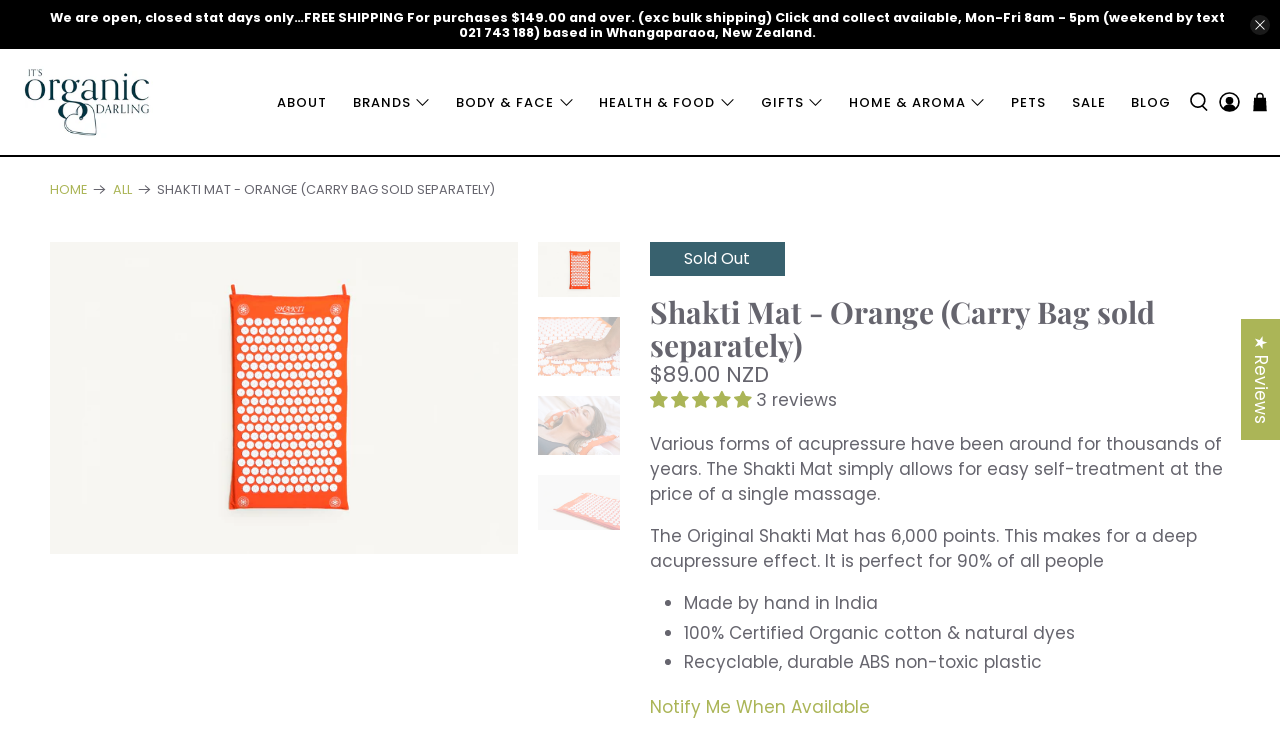

--- FILE ---
content_type: text/javascript; charset=utf-8
request_url: https://itsorganicdarling.com/products/original-orange-shakti-mat.js
body_size: 893
content:
{"id":3737022824482,"title":"Shakti Mat - Orange (Carry Bag sold separately)","handle":"original-orange-shakti-mat","description":"\u003cp\u003eVarious forms of acupressure have been around for thousands of years. The Shakti Mat simply allows for easy self-treatment at the price of a single massage.\u003c\/p\u003e\n\u003cp\u003eThe Original Shakti Mat has 6,000 points. This makes for a deep acupressure effect. It is perfect for 90% of all people\u003c\/p\u003e\n\u003cul\u003e\n\u003cli\u003eMade by hand in India\u003c\/li\u003e\n\u003cli\u003e100% Certified Organic cotton \u0026amp; natural dyes\u003c\/li\u003e\n\u003cli\u003eRecyclable, durable ABS non-toxic plastic\u003c\/li\u003e\n\u003c\/ul\u003e","published_at":"2024-09-11T10:58:15+12:00","created_at":"2019-05-27T14:38:29+12:00","vendor":"Shakti Mat","type":"at home","tags":["bedroom","living"],"price":8900,"price_min":8900,"price_max":8900,"available":false,"price_varies":false,"compare_at_price":null,"compare_at_price_min":0,"compare_at_price_max":0,"compare_at_price_varies":false,"variants":[{"id":40563451723962,"title":"Default Title","option1":"Default Title","option2":null,"option3":null,"sku":"L041","requires_shipping":true,"taxable":false,"featured_image":null,"available":false,"name":"Shakti Mat - Orange (Carry Bag sold separately)","public_title":null,"options":["Default Title"],"price":8900,"weight":0,"compare_at_price":null,"inventory_management":"shopify","barcode":"","requires_selling_plan":false,"selling_plan_allocations":[]}],"images":["\/\/cdn.shopify.com\/s\/files\/1\/0245\/4562\/4098\/products\/SamLing_gimmedatcamera_NZ_2021_19.jpg?v=1648523015","\/\/cdn.shopify.com\/s\/files\/1\/0245\/4562\/4098\/products\/ShaktiMatOriginalOrange-HandonSpikes.jpg?v=1648523015","\/\/cdn.shopify.com\/s\/files\/1\/0245\/4562\/4098\/products\/ShaktiMatOriginalOrange-Lying.jpg?v=1648523015","\/\/cdn.shopify.com\/s\/files\/1\/0245\/4562\/4098\/products\/SamLing_gimmedatcamera_NZ_2021_60.jpg?v=1648523012"],"featured_image":"\/\/cdn.shopify.com\/s\/files\/1\/0245\/4562\/4098\/products\/SamLing_gimmedatcamera_NZ_2021_19.jpg?v=1648523015","options":[{"name":"Title","position":1,"values":["Default Title"]}],"url":"\/products\/original-orange-shakti-mat","media":[{"alt":null,"id":23418509328570,"position":1,"preview_image":{"aspect_ratio":1.5,"height":2981,"width":4472,"src":"https:\/\/cdn.shopify.com\/s\/files\/1\/0245\/4562\/4098\/products\/SamLing_gimmedatcamera_NZ_2021_19.jpg?v=1648523015"},"aspect_ratio":1.5,"height":2981,"media_type":"image","src":"https:\/\/cdn.shopify.com\/s\/files\/1\/0245\/4562\/4098\/products\/SamLing_gimmedatcamera_NZ_2021_19.jpg?v=1648523015","width":4472},{"alt":null,"id":15091265994938,"position":2,"preview_image":{"aspect_ratio":1.4,"height":700,"width":980,"src":"https:\/\/cdn.shopify.com\/s\/files\/1\/0245\/4562\/4098\/products\/ShaktiMatOriginalOrange-HandonSpikes.jpg?v=1648523015"},"aspect_ratio":1.4,"height":700,"media_type":"image","src":"https:\/\/cdn.shopify.com\/s\/files\/1\/0245\/4562\/4098\/products\/ShaktiMatOriginalOrange-HandonSpikes.jpg?v=1648523015","width":980},{"alt":null,"id":15091266027706,"position":3,"preview_image":{"aspect_ratio":1.4,"height":700,"width":980,"src":"https:\/\/cdn.shopify.com\/s\/files\/1\/0245\/4562\/4098\/products\/ShaktiMatOriginalOrange-Lying.jpg?v=1648523015"},"aspect_ratio":1.4,"height":700,"media_type":"image","src":"https:\/\/cdn.shopify.com\/s\/files\/1\/0245\/4562\/4098\/products\/ShaktiMatOriginalOrange-Lying.jpg?v=1648523015","width":980},{"alt":null,"id":23418509361338,"position":4,"preview_image":{"aspect_ratio":1.5,"height":2981,"width":4472,"src":"https:\/\/cdn.shopify.com\/s\/files\/1\/0245\/4562\/4098\/products\/SamLing_gimmedatcamera_NZ_2021_60.jpg?v=1648523012"},"aspect_ratio":1.5,"height":2981,"media_type":"image","src":"https:\/\/cdn.shopify.com\/s\/files\/1\/0245\/4562\/4098\/products\/SamLing_gimmedatcamera_NZ_2021_60.jpg?v=1648523012","width":4472}],"requires_selling_plan":false,"selling_plan_groups":[]}

--- FILE ---
content_type: text/javascript; charset=utf-8
request_url: https://itsorganicdarling.com/products/original-orange-shakti-mat.js
body_size: 556
content:
{"id":3737022824482,"title":"Shakti Mat - Orange (Carry Bag sold separately)","handle":"original-orange-shakti-mat","description":"\u003cp\u003eVarious forms of acupressure have been around for thousands of years. The Shakti Mat simply allows for easy self-treatment at the price of a single massage.\u003c\/p\u003e\n\u003cp\u003eThe Original Shakti Mat has 6,000 points. This makes for a deep acupressure effect. It is perfect for 90% of all people\u003c\/p\u003e\n\u003cul\u003e\n\u003cli\u003eMade by hand in India\u003c\/li\u003e\n\u003cli\u003e100% Certified Organic cotton \u0026amp; natural dyes\u003c\/li\u003e\n\u003cli\u003eRecyclable, durable ABS non-toxic plastic\u003c\/li\u003e\n\u003c\/ul\u003e","published_at":"2024-09-11T10:58:15+12:00","created_at":"2019-05-27T14:38:29+12:00","vendor":"Shakti Mat","type":"at home","tags":["bedroom","living"],"price":8900,"price_min":8900,"price_max":8900,"available":false,"price_varies":false,"compare_at_price":null,"compare_at_price_min":0,"compare_at_price_max":0,"compare_at_price_varies":false,"variants":[{"id":40563451723962,"title":"Default Title","option1":"Default Title","option2":null,"option3":null,"sku":"L041","requires_shipping":true,"taxable":false,"featured_image":null,"available":false,"name":"Shakti Mat - Orange (Carry Bag sold separately)","public_title":null,"options":["Default Title"],"price":8900,"weight":0,"compare_at_price":null,"inventory_management":"shopify","barcode":"","requires_selling_plan":false,"selling_plan_allocations":[]}],"images":["\/\/cdn.shopify.com\/s\/files\/1\/0245\/4562\/4098\/products\/SamLing_gimmedatcamera_NZ_2021_19.jpg?v=1648523015","\/\/cdn.shopify.com\/s\/files\/1\/0245\/4562\/4098\/products\/ShaktiMatOriginalOrange-HandonSpikes.jpg?v=1648523015","\/\/cdn.shopify.com\/s\/files\/1\/0245\/4562\/4098\/products\/ShaktiMatOriginalOrange-Lying.jpg?v=1648523015","\/\/cdn.shopify.com\/s\/files\/1\/0245\/4562\/4098\/products\/SamLing_gimmedatcamera_NZ_2021_60.jpg?v=1648523012"],"featured_image":"\/\/cdn.shopify.com\/s\/files\/1\/0245\/4562\/4098\/products\/SamLing_gimmedatcamera_NZ_2021_19.jpg?v=1648523015","options":[{"name":"Title","position":1,"values":["Default Title"]}],"url":"\/products\/original-orange-shakti-mat","media":[{"alt":null,"id":23418509328570,"position":1,"preview_image":{"aspect_ratio":1.5,"height":2981,"width":4472,"src":"https:\/\/cdn.shopify.com\/s\/files\/1\/0245\/4562\/4098\/products\/SamLing_gimmedatcamera_NZ_2021_19.jpg?v=1648523015"},"aspect_ratio":1.5,"height":2981,"media_type":"image","src":"https:\/\/cdn.shopify.com\/s\/files\/1\/0245\/4562\/4098\/products\/SamLing_gimmedatcamera_NZ_2021_19.jpg?v=1648523015","width":4472},{"alt":null,"id":15091265994938,"position":2,"preview_image":{"aspect_ratio":1.4,"height":700,"width":980,"src":"https:\/\/cdn.shopify.com\/s\/files\/1\/0245\/4562\/4098\/products\/ShaktiMatOriginalOrange-HandonSpikes.jpg?v=1648523015"},"aspect_ratio":1.4,"height":700,"media_type":"image","src":"https:\/\/cdn.shopify.com\/s\/files\/1\/0245\/4562\/4098\/products\/ShaktiMatOriginalOrange-HandonSpikes.jpg?v=1648523015","width":980},{"alt":null,"id":15091266027706,"position":3,"preview_image":{"aspect_ratio":1.4,"height":700,"width":980,"src":"https:\/\/cdn.shopify.com\/s\/files\/1\/0245\/4562\/4098\/products\/ShaktiMatOriginalOrange-Lying.jpg?v=1648523015"},"aspect_ratio":1.4,"height":700,"media_type":"image","src":"https:\/\/cdn.shopify.com\/s\/files\/1\/0245\/4562\/4098\/products\/ShaktiMatOriginalOrange-Lying.jpg?v=1648523015","width":980},{"alt":null,"id":23418509361338,"position":4,"preview_image":{"aspect_ratio":1.5,"height":2981,"width":4472,"src":"https:\/\/cdn.shopify.com\/s\/files\/1\/0245\/4562\/4098\/products\/SamLing_gimmedatcamera_NZ_2021_60.jpg?v=1648523012"},"aspect_ratio":1.5,"height":2981,"media_type":"image","src":"https:\/\/cdn.shopify.com\/s\/files\/1\/0245\/4562\/4098\/products\/SamLing_gimmedatcamera_NZ_2021_60.jpg?v=1648523012","width":4472}],"requires_selling_plan":false,"selling_plan_groups":[]}